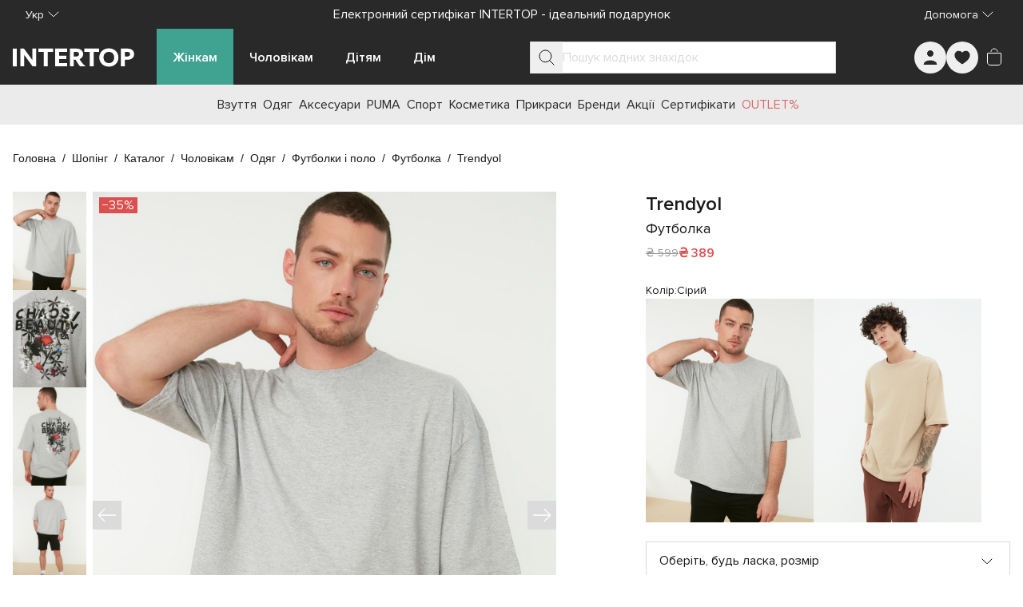

--- FILE ---
content_type: text/javascript; charset=utf-8
request_url: https://intertop.ua/_nuxt/BtrrN7kK.js
body_size: 7553
content:
import{I as Xe}from"./B2AB2hsK.js";import{d as De,u as ge,H as b,O as _e,q as et,v as B,m as J,i as A,k as e,y as tt,ai as Ke,D as st,w as X,j as L,l as c,t as ee,h as O,J as ze,K as ot,bw as at,Q as it,aa as Z,I as lt,C as ye,bL as rt,W as nt,F as He,n as Qe,g as ut,be as ct,x as E,z as _,bM as dt,bN as pt,bO as vt,bP as mt,bQ as Ve,bb as Oe,au as ft,e as Ze,av as V,aO as yt,a$ as Ee,a6 as Ge,s as Ne,a4 as gt,b8 as Je,b6 as bt,Y as wt,aj as ht,f as Pt,aS as G,bR as kt,bS as St,aT as Rt,aU as Ct,aZ as At,a5 as Ue,b1 as It,bT as $t,b0 as xt,b9 as S,bU as Bt,bV as Mt,bW as qe,bX as Ft,$ as Tt,a7 as _t,bY as Vt,bZ as Ot,b_ as Dt,b$ as zt,c0 as Et,c1 as Gt,c2 as Nt,c3 as Ut,c4 as Lt,c5 as jt,c6 as Ht,c7 as qt,bF as ie,c8 as Wt,c9 as Yt,ca as Kt}from"./entry.B4dIvjXe.js";import{I as Qt}from"./DfqxPDg3.js";import Zt from"./B41OkxZF.js";import{s as Jt,p as Xt,a as es}from"./WR09dMEm.js";import{u as ts}from"./BwljE65N.js";import{g as ss}from"./SrPsFyPS.js";import"./BJXXFjyp.js";import"./BM5X2_2B.js";import"./D0UvMMW7.js";const os={class:"in-notify-modal","data-testid":"InProductRemindModal"},as={class:"in-notify-modal__text"},is={class:"in-notify-modal__options-list"},ls=De({__name:"InNotifyModal",props:{product:{type:Object,required:!0},selectedOption:{type:Object,required:!0}},emits:["submit","close"],setup(s,{emit:i}){const d=s,v=i,{t:u}=ge(),n=b(""),r=b(d.selectedOption.sku),o=_e("emailRef"),y=B(()=>d.product.options.filter(R=>R.availability===rt.outOfStock)),m=B(()=>({option:{required:He,$lazy:!0},userEmail:{required:He,email:nt,$lazy:!0}})),l=()=>{v("close")},p=async()=>{if(!await I())return;const M=y.value.find(D=>D.sku===r.value),k={productId:d.product.id,offerId:M?.sku||"",size:M?.label||"",email:n.value};v("submit",k),l()},w=R=>r.value===R.sku,h=R=>{r.value=R.sku,x.value.option.$invalid&&I()},I=async()=>(x.value.$reset(),await x.value.$validate()),$=B(()=>({option:r.value,userEmail:n.value})),x=et(m,$);return(R,M)=>(A(),J(e(tt),{"model-value":!0,width:e(st).sm,alignment:e(Ke).bottom,onClose:M[1]||(M[1]=k=>v("close"))},{title:X(()=>[ye(ee(e(u)("product.notifyModal.title")),1)]),default:X(()=>[L("section",os,[L("div",as,ee(e(u)("product.notifyModal.messageText")),1),L("div",is,[(A(!0),O(ze,null,ot(e(y),k=>(A(),O("div",{key:`option-${k.sku}`,class:"in-notify-modal__option-item"},[c(e(at),{"model-value":w(k),label:k.label,class:"in-notify-modal__option-check","onUpdate:modelValue":D=>h(k)},null,8,["model-value","label","onUpdate:modelValue"])]))),128))]),c(e(it),{modelValue:e(n),"onUpdate:modelValue":M[0]||(M[0]=k=>Z(n)?n.value=k:null),ref_key:"emailRef",ref:o,size:"lg",type:"email",invalid:e(x).userEmail.$invalid,placeholder:e(u)("common.email"),"aria-placeholder":e(u)("common.email"),"error-text":e(u)("errors.enterValidEmail")},null,8,["modelValue","invalid","placeholder","aria-placeholder","error-text"]),c(e(lt),{disabled:e(x).$invalid,size:"lg",class:"in-notify-modal__submit-btn",onClick:p},{default:X(()=>[ye(ee(e(u)("product.notifyModal.buttonLabel")),1)]),_:1},8,["disabled"])])]),_:1},8,["width","alignment"]))}}),rs=Object.assign(Qe(ls,[["__scopeId","data-v-da380603"]]),{__name:"InNotifyModal"}),ns=De({__name:"reviews",props:{reviews:{type:Object,required:!0},ratings:{type:Object,required:!0},loading:Boolean,showMore:Boolean,reviewSending:Boolean,reviewSuccess:Boolean,replySending:Boolean,replySuccess:Boolean},emits:["submitReview","showMoreAction","submitReply"],setup(s,{emit:i}){const d=s,v=i,{t:u}=ge(),{isOpen:n}=ut(),{isLoggedIn:r}=ct(),o=["jpg","jpeg","png"],y=b(!1),m=b(null),l=b(0),p=b(!1),w=b(!1),h=b(!1),I=b(!1),$=b(!1),x=b(!1),R=B({get(){return h.value},set(f){h.value=f}}),M=B({get(){return I.value},set(f){I.value=f}}),k=()=>{if(r.value){p.value=!0;return}$.value=!0,n.value=!0},D=f=>{if(m.value=f,r.value){y.value=!0;return}x.value=!0,n.value=!0},j=()=>{y.value=!1,m.value=null},te=(f,P)=>{w.value=!0,m.value=f,l.value=P},z=f=>{l.value=f,w.value=!1};return E(()=>d.reviewSuccess,f=>{f&&(p.value=!1,h.value=!0,setTimeout(()=>{h.value=!1},3e3))}),E(()=>d.replySuccess,f=>{f&&(j(),I.value=!0,setTimeout(()=>{I.value=!1},3e3))}),E(()=>$.value&&!n.value&&r.value,f=>{f&&($.value=!1,p.value=!0)}),E(()=>x.value&&!n.value&&r.value,f=>{f&&(x.value=!1,y.value=!0)}),(f,P)=>(A(),O(ze,null,[c(e(dt),{reviews:s.reviews,ratings:s.ratings,"show-more":s.showMore,loading:s.loading,onReply:D,onAddFeedback:k,onPhoto:te,onShowMore:P[0]||(P[0]=F=>v("showMoreAction"))},null,8,["reviews","ratings","show-more","loading"]),e(y)?(A(),J(e(pt),{key:0,"model-value":!0,blocked:s.replySending,onSubmit:P[1]||(P[1]=F=>v("submitReply",{text:F,reviewId:e(m).id})),onClose:j},null,8,["blocked"])):_("",!0),e(p)?(A(),J(e(vt),{key:1,"model-value":!0,"allow-ratings":s.ratings,"allow-file-types":o,blocked:s.reviewSending,onSubmit:P[2]||(P[2]=F=>f.$emit("submitReview",F)),onClose:P[3]||(P[3]=F=>p.value=!1)},null,8,["allow-ratings","blocked"])):_("",!0),e(w)&&e(m)?(A(),J(e(mt),{key:2,"model-value":!0,index:e(l),images:e(m).photos,onClose:z},null,8,["index","images"])):_("",!0),c(e(Ve),{modelValue:e(R),"onUpdate:modelValue":P[4]||(P[4]=F=>Z(R)?R.value=F:null),severity:e(Oe).success},{default:X(()=>[L("div",null,ee(e(u)("feedback.reviewSuccessText")),1)]),_:1},8,["modelValue","severity"]),c(e(Ve),{modelValue:e(M),"onUpdate:modelValue":P[5]||(P[5]=F=>Z(M)?M.value=F:null),severity:e(Oe).success},{default:X(()=>[L("div",null,ee(e(u)("feedback.replySuccessText")),1)]),_:1},8,["modelValue","severity"])],64))}}),We={currentPage:1,pageSize:4,totalPages:0,totalResults:0,limitedTotalResults:0},be=ft("productStore",()=>{const s=Ze(),i=V(null),d=V(null),v=V([]),u=V([]),n=V([]),r=V([]),o=V([]),y=V([]),m=V(null),l=V(null),p=V([]),w=V(We),h=V([]),I=V({});return{product:i,productMeta:m,productPageBlocks:I,certificateProduct:d,productsSimilar:v,productSimilarFromCollection:r,favoritesProducts:o,sameCapsuleProducts:y,productsBuyTogether:u,productsAdvertising:n,notifyAvailabilityResult:l,productReviews:p,productReviewsPagination:w,productRating:h,resetProductReviewsPagination:()=>w.value=We,$fetchProduct:async g=>{i.value=await s.catalogApi.getProduct({id:g})},$fetchProductMeta:async g=>{m.value=await s.metaApi.getPageMeta(g)},$fetchProductPageBlocks:async()=>{I.value=await s.catalogApi.getProductPageBlocks()},$fetchSimilarProducts:async g=>{v.value=await s.catalogApi.getSimilarProducts({id:g})},$fetchProductSimilarFromCollection:async g=>{r.value=await s.catalogApi.getSimilarProductsFromCollection({id:g})},$fetchFavoriteProducts:async g=>{o.value=await s.catalogApi.getFavoritesBlock({ids:g})},$fetchProductFromSameCapsule:async g=>{y.value=await s.catalogApi.getRecommendedProducts({id:g,type:"sameCapsule"})},$fetchCertificateProduct:async g=>{d.value=await s.catalogApi.getCertificateProducts({id:g})},$resetProduct:()=>{i.value=null},$resetCertificateProduct:()=>{d.value=null},$fetchBuyTogetherProducts:async g=>{u.value=await s.catalogApi.getRecommendedProducts({id:g,type:"purchaseTogether"})},$fetchProductReviews:async(g,H)=>{const{loadMore:ae,page:q,pageSize:W}=H??{},Y=await s.catalogApi.getProductReviews({productId:g,page:q??1,pageSize:W??4});p.value=ae?[...p.value,...Y.reviews]:Y.reviews,w.value=Y.pagination},$fetchProductRating:async g=>{h.value=await s.catalogApi.getProductRatings({productId:g})},$fetchAdvertisingProducts:async g=>{n.value=await s.catalogApi.getRecommendedProducts({id:g,type:"advertising"})},$notifyAvailability:async g=>{const H=await s.commonApi.notifyAvailability(g);l.value=H.success?H.data:null}}}),Ye=(s,i)=>{const{hrefData:d}=s;if(!d)return s;const{filter:v,category:u,subCategory:n,gender:r,block:o,sellerId:y}=d;if(y){let h;try{h=i({name:"seller-info",params:{id:y}})}catch{}return{...s,href:h}}const m=Object.entries(v??{}).reduce((h,[I,$])=>[...h,{name:I,values:[$]}],[]),{inUrl:l,inQuery:p}=Jt(m);let w;try{w=i({name:r?"shoppingGenderCategory":"shoppingHomeCategory",params:{section:"shopping",block:o,...r&&{gender:r},...u&&{category:u},...n&&{subCategory:n},filters:es(l)},query:Xt(p)})}catch{}return{...s,href:w}},us=()=>{const{t:s}=ge(),i=yt(),{isLoading:d}=i,{prepareForCart:v,prepareForFavorites:u}=Ee(),n=Ge(),r=be(),{product:o,certificateProduct:y,productPageBlocks:m,productsSimilar:l,productsBuyTogether:p,productsAdvertising:w,productSimilarFromCollection:h,favoritesProducts:I,sameCapsuleProducts:$,notifyAvailabilityResult:x}=Ne(r),R=_e("productOptionsRef"),M=_e("similarProductsRef"),k=b(""),D=b([]),j=b(null),te=b(!1),z=b([]),f=b([]),P=b(null);let F=!1;const se=gt().public.googleMapsApiKey,{favorites:oe,toggleFavoritesDebounce:pe,toggleFavoriteOffer:g}=Je(),{brandFavorites:H,toggleBrandDebounce:ae}=bt(),{topCities:q,currentCity:W,findCities:Y}=wt(),ve=b(!1),N=b(!1),re=b(null),ne=B({get(){return te.value},set(t){te.value=t,t||(P.value=null)}}),C=B({get(){return o.value?.options?.length===1&&(j.value=o.value?.options[0],U()),j.value},set(t){j.value=t}}),ue=B(()=>(o.value?.options?.length===1&&U(),z.value)),me=B({get(){return P.value||(P.value=W.value),P.value},set(t){P.value=t}}),ce=t=>({label:t.title,link:t.slug}),we=B(()=>!!oe.value.find(t=>t.product===o.value?.id)),K=B(()=>C.value?oe.value.some(t=>t.product===o.value?.id&&t.sku.includes(C.value.sku)):!1),Q=B(()=>!!H.value.find(t=>t===o.value?.brand?.id)),he=B(()=>(o.value?.breadcrumbs??[]).map(ce)),Pe=B(()=>(o.value?.seo?.breadcrumbs??[]).map(ce)),ke=B(()=>({designs:y.value?.designs||[],variants:y.value?.variants||[]})),Se=B(()=>!o.value?.exists||!o.value?.options.find(T=>!!T.shops?.length)?!1:C.value?ue.value.length===0?!1:!(f.value.length===1&&f.value[0]==="store"):!0),Re=B(()=>({brand:o.value?.brand??null,seller:o.value?.seller?{...o.value.seller,attributes:o.value.seller.attributes.map(t=>Ye(t,n))}:null,description:o.value?.description??null,attributes:(o.value?.attributes??[]).map(t=>Ye(t,n))})),Ce=ae(),Ae=(t,T)=>{u(t,T),C.value?g(t,C.value):pe()(t)},Ie=async t=>{C.value&&(v(t),await i.$addItem([C.value]))},$e=async({installmentId:t})=>{C.value?await i.$addItem([{...C.value,attributes:{paymentId:t}}]):R.value?.focus()},xe=(t,T)=>{v(t,T),i.$addItem(t.options)},Be=async()=>{if(C.value){ne.value=!0;return}await ht(()=>{F=!0,R.value?.focus()})},U=()=>{const t=o.value.options.find(T=>T.sku===C.value?.sku);z.value=t?.shops||[],f.value=t?.cities||[],F&&(ne.value=!(f.value.length===1&&f.value[0]==="store"),F=!1)},Me=async t=>{re.value=t,ve.value=!0},Fe=async t=>{await r.$notifyAvailability(t),N.value=!!x.value},fe=(t,T)=>{const Te=m.value[t],je={show_similar_products:{title:s("common.viewSimilar"),description:s("common.interestedIn")},buy_together_products:{title:s("common.purchasedTogether"),description:""},collection_items:{title:s("common.otherProductsFormCollection"),description:""},capsule_collection:{title:s("common.betterTogether"),description:""},advertising:{title:s("common.adv"),description:""},favorites:{title:s("common.favoriteProducts"),description:s("common.yourFavorite")}}[t];return(Te||je)[T]||je[T]},de=t=>fe(t,"title"),Le=t=>fe(t,"description");return E(k,async t=>{if(!t||t.length<2)D.value=[];else{const T=await Y(k.value);D.value=T||[]}}),E(C,t=>{t&&U()}),E(o,()=>{C.value=null,re.value=null}),E(()=>W.value,()=>{P.value=W.value}),{product:o,productDetailBlockData:Re,breadcrumbs:he,seoBreadcrumbs:Pe,certificateProduct:y,productsSimilar:l,similarProductsRef:M,productSimilarFromCollection:h,favoritesProducts:I,sameCapsuleProducts:$,productsBuyTogether:p,productsAdvertising:w,pickedOption:C,productOptionsRef:R,productInFavorites:we,sizeInFavorites:K,brandInFavorites:Q,favorites:oe,certificateProductData:ke,isAvailabilityVisible:ne,isAvailabilityEnabled:Se,citySearchText:k,shopCity:me,topCities:q,actualCities:D,googleMapsApiKey:se,shops:ue,isNotifyModalVisible:ve,isNotifySuccessVisible:N,notifyAvailabilityResult:x,notifyOption:re,isLoading:d,toggleFavorites:Ae,toggleBrand:Ce,handleAddToCart:Ie,recommendedAddToCart:xe,showAvailability:Be,handleBnpl:$e,handleNotifyAvailability:Me,handleNotifySubmit:Fe,getPageBlockTitle:de,getPageBlockDescription:Le}},cs=()=>{const s=be(),i=Pt(),{favorites:d}=Je(),v=()=>d.value.map(l=>l.product),u=G("productMeta",async()=>(await s.$fetchProductMeta({pageType:St.product,url:kt().toString()}),!0),{deep:!1,server:!0,watch:[()=>i.params.id]}),{error:n,clear:r}=u,o=G("product",async()=>(i.params.id.includes("cert-")?(s.product&&s.$resetProduct(),await s.$fetchCertificateProduct(i.params.id)):(s.certificateProduct&&s.$resetCertificateProduct(),await s.$fetchProduct(i.params.id)),!0),{deep:!1,server:!0,watch:[()=>i.params.id]}),{error:y,clear:m}=o;return G("productPageBlocks",async()=>(await s.$fetchProductPageBlocks(),!0)),G("productsSimilar",async()=>(await s.$fetchSimilarProducts(i.params.id),!0),{lazy:!0,deep:!1,server:!1,watch:[()=>i.params.id]}),G("productsBuyTogether",async()=>(await s.$fetchBuyTogetherProducts(i.params.id),!0),{lazy:!0,deep:!1,server:!1,watch:[()=>i.params.id]}),G("productsAdv",async()=>(await s.$fetchAdvertisingProducts(i.params.id),!0),{lazy:!0,deep:!1,server:!1,watch:[()=>i.params.id]}),G("productSimilarFromCollection",async()=>(await s.$fetchProductSimilarFromCollection(i.params.id),!0),{lazy:!0,server:!1,deep:!1,watch:[()=>i.params.id]}),G("productFavorites",async()=>{const l=v();return l.length?await s.$fetchFavoriteProducts(l):s.favoritesProducts=[],!0},{lazy:!0,server:!1,deep:!1,watch:[()=>i.params.id,()=>v().concat()]}),G("sameCapsuleProducts",async()=>(await s.$fetchProductFromSameCapsule(i.params.id),s.resetProductReviewsPagination(),!0),{lazy:!0,deep:!1,server:!1,watch:[()=>i.params.id]}),G("productReviews",async()=>(await s.$fetchProductReviews(i.params.id),!0),{lazy:!0,deep:!1,server:!1,watch:[()=>i.params.id]}),G("productRatings",async()=>(await s.$fetchProductRating(i.params.id),!0),{lazy:!0,deep:!1,server:!1,watch:[()=>i.params.id]}),{waitForDataReady:async()=>await Promise.all([u,o]),subscribeOnHandlersError:()=>{E([y,n],l=>{const[p]=l.filter(Boolean);p&&(Rt(Ct({...p,fatal:!0})),m(),r())},{immediate:!0})}}},ds=[{listId:S.catalogue,names:["shoppingHomeCategory","shoppingGenderCategory","shoppingHomeCategoryDynamic","shoppingGenderCategoryDynamic"]},{listId:S.search_results_page,names:["search"]},{listId:S.search_results_page,names:["search"]},{listId:S.wishlist,names:["accountWishlist"]}],ps=s=>{const i=At(),d=Ue(),{getGtmListInfo:v,trackGtmEvent:u,deleteItemSelect:n,getItemSelect:r}=Ee(),o=l=>ds.find(w=>w.names.includes(l))?.listId||void 0,y=()=>{const l={id:"",name:""},p=i.options.history.state.back;if(!p)return l;const w=i.resolve(p);if(!w||!w.name)return l;const h=o(w.name);return h?v(h):l},m=()=>{if(!s.value)return;let l=r(s.value.id);l?n(s.value.id):l=y();const p=It(s.value,l);if(p){const w=s.value.price?.value.currency??d.defaultCurrency,h=s.value.price?.value.amount??0;u($t(xt.view_item,w,h,[p]))}};return E(s,()=>{m()}),{emitViewItemEvent:m}},vs=s=>{const i=be(),{product:d,productMeta:v}=Ne(i),u=Ge(),n=ts();E(v,r=>{if(r){const{redirect:o}=r;o&&Bt(o.url,{redirectCode:o.statusCode})}},{immediate:!0}),E(d,r=>{if(r){const o=r?.seo;n({meta:{...o?.meta,noFollow:!1,noIndex:!1,keywords:"",canonical:null},og:{img:r.primaryImage?.url??"",title:o?.meta?.title??"",description:o?.meta.description??"",url:null},ldSchema:[ss(s.value),ms(r,u)],sanitizedUrl:null})}},{immediate:!0})},ms=(s,i)=>{const{ldSchema:{organization:d},defaultCurrency:v}=Ue();return{"@type":"Product",name:s.title,image:[s.gallery.map(u=>u.url)],description:s.description,...s.color&&{color:s.color.label},sku:s.sku,...s.brand&&{brand:{"@type":"Brand",name:s.brand?.label}},offers:{"@type":"Offer",url:i(s.id),priceCurrency:v,price:s.price?.value.amount,priceValidUntil:Mt(new Date(new Date().setMonth(new Date().getMonth()+6)),"YYYY-MM-DD").value,itemCondition:"https://schema.org/NewCondition",availability:"https://schema.org/InStock",seller:{"@type":"Organization",name:d}}}},fs=()=>{const s=be(),i=Ze(),{product:d,productReviews:v,productRating:u,productReviewsPagination:n}=Ne(s),r=b(!1),o=b(!1),y=b(!1),m=b(!1),l=b(!1),p=B(()=>{const{currentPage:$,pageSize:x,totalResults:R}=n.value;return $*x<R});return{productRating:u,productReviews:v,loading:r,isShowMoreButtonVisible:p,isReviewSending:o,isReviewSuccess:y,isReplySending:m,isReplySuccess:l,handleShowMore:async()=>{r.value=!0,await s.$fetchProductReviews(d?.value.slug,{page:n.value.currentPage+1,pageSize:n.value.pageSize,loadMore:!0}),r.value=!1},handleReplySubmit:async $=>{l.value=!1,m.value=!0,await i.catalogApi.addProductReviewReply($,qe({method:"POST"})),m.value=!1,l.value=!0},handleReviewSubmit:async $=>{y.value=!1,o.value=!0;try{await i.catalogApi.addProductReview({...$,productId:d.value.id},qe({method:"POST"}))}catch{}o.value=!1,y.value=!0}}},ys={key:0,class:"max-sm:min-w-full container"},gs={class:"in-product-base-content-wrapper"},bs={class:"w-full max-md:mt-[28px] flex-shrink-0 flex-grow-1 basis-0"},ws={key:0,class:"in-typo-caption-regular mt-1"},hs={class:"max-sm:my-[48px] md:mt-[77px] md:mb-[72px]"},Ps={key:0,class:"max-sm:pb-[50px]"},ks={key:1,class:"max-sm:pb-[50px]"},Ss={key:2,class:"max-sm:pb-[50px]"},Rs={key:3,class:"max-sm:pb-[50px]"},Cs={key:4,class:"max-sm:pb-[50px]"},As={key:5,class:"max-sm:pb-[50px]"},Is={class:"pb-10"},$s={key:1,class:"py-5"},xs=De({__name:"product",async setup(s){let i,d;const{t:v}=ge(),u=Ge(),{waitForDataReady:n,subscribeOnHandlersError:r}=cs();[i,d]=Ft(()=>n()),await i,d(),r();const{product:o,productDetailBlockData:y,breadcrumbs:m,seoBreadcrumbs:l,certificateProduct:p,productsSimilar:w,similarProductsRef:h,productsBuyTogether:I,productSimilarFromCollection:$,productsAdvertising:x,favoritesProducts:R,sameCapsuleProducts:M,pickedOption:k,productOptionsRef:D,sizeInFavorites:j,brandInFavorites:te,favorites:z,certificateProductData:f,isAvailabilityVisible:P,isAvailabilityEnabled:F,citySearchText:le,shopCity:se,topCities:oe,actualCities:pe,googleMapsApiKey:g,shops:H,isNotifyModalVisible:ae,isNotifySuccessVisible:q,notifyAvailabilityResult:W,notifyOption:Y,isLoading:ve,toggleFavorites:N,toggleBrand:re,handleAddToCart:ne,recommendedAddToCart:C,showAvailability:ue,handleBnpl:me,handleNotifyAvailability:ce,handleNotifySubmit:we,getPageBlockTitle:K,getPageBlockDescription:Q}=us(),{loading:he,productReviews:Pe,productRating:ke,isShowMoreButtonVisible:Se,isReviewSending:Re,isReviewSuccess:Ce,isReplySending:Ae,isReplySuccess:Ie,handleShowMore:$e,handleReplySubmit:xe,handleReviewSubmit:Be}=fs();vs(l);const{trackGtmEvent:U}=Ee(),{id:Me,domain:Fe}=Ue(),{emitViewItemEvent:fe}=ps(o),de=b(!1);return Tt(()=>{fe()}),(Le,t)=>{const T=Xe,Te=rs;return A(),O(ze,null,[c(e(_t),{loading:e(ve)},null,8,["loading"]),e(o)?(A(),O("main",ys,[c(T,{class:"my-[20px] md:my-[32px]",items:e(m),"last-interactive":!!e(m)[e(m).length-1].link},null,8,["items","last-interactive"]),L("div",gs,[c(e(Vt),{product:e(o),class:"max-sm:w-[100vw] self-center md:self-start"},null,8,["product"]),L("div",bs,[L("div",null,[c(e(Ot),{product:e(o),"selected-option":e(k)},null,8,["product","selected-option"]),c(e(Dt),{product:e(o),class:"mt-[20px]"},null,8,["product"]),c(e(zt),{modelValue:e(k),"onUpdate:modelValue":t[0]||(t[0]=a=>Z(k)?k.value=a:null),ref_key:"productOptionsRef",ref:D,product:e(o),onNotify:e(ce)},null,8,["modelValue","product","onNotify"]),e(o).fit?(A(),O("div",ws,ee(e(o).fit),1)):_("",!0),c(e(Et),{product:e(o),"selected-option":e(k),"in-favorites":e(j),class:"mt-[20px]",onOptionRequired:t[1]||(t[1]=a=>e(D)?.focus()),onAddToCart:e(ne),onAddToFavorites:e(N),onCredit:t[2]||(t[2]=a=>de.value=!0),onShowStores:e(ue),onShowSimilar:t[3]||(t[3]=a=>e(h)?.focus()),onNotify:e(ce)},null,8,["product","selected-option","in-favorites","onAddToCart","onAddToFavorites","onShowStores","onNotify"]),e(o)?.exists?(A(),J(e(Gt),{key:1,product:e(o),"selected-option":e(k),class:"my-[24px]",onSubmit:e(me)},null,8,["product","selected-option","onSubmit"])):_("",!0),c(e(Nt),{"is-visible":e(F),class:"max-sm:mt-[8px] md:mt-[12px]",onClick:e(ue)},null,8,["is-visible","onClick"]),c(e(Ut),{product:e(o),class:"max-sm:mt-[8px] md:mt-[12px]"},null,8,["product"]),c(e(Lt),{wobblers:e(o).wobblers,class:"mt-[20px]"},null,8,["wobblers"])]),e(o).paymentAndDelivery?(A(),J(e(jt),{key:0,"payment-and-delivery":e(o).paymentAndDelivery,class:"max-sm:mt-[48px] md:mt-[20px]"},null,8,["payment-and-delivery"])):_("",!0),c(e(Ht),{"favorite-brand":e(te),product:e(y),class:"max-sm:mt-[48px] md:mt-[20px]",onBrandToFavorites:e(re)},null,8,["favorite-brand","product","onBrandToFavorites"])])]),L("div",hs,[c(e(qt),{product:e(o)},null,8,["product"])]),e(w).length?(A(),O("div",Ps,[c(e(ie),{ref_key:"similarProductsRef",ref:h,products:e(w),favorites:e(z),title:e(K)("show_similar_products"),description:e(Q)("show_similar_products"),onAddToFavorites:t[4]||(t[4]=a=>e(N)(a,e(S).look_alike)),onAddToCart:t[5]||(t[5]=a=>e(C)(a,e(S).look_alike)),onGtmEvent:t[6]||(t[6]=a=>e(U)(a,e(S).look_alike))},null,8,["products","favorites","title","description"])])):_("",!0),e(I).length?(A(),O("div",ks,[c(e(ie),{products:e(I),favorites:e(z),title:e(K)("buy_together_products"),description:e(Q)("buy_together_products"),onAddToFavorites:t[7]||(t[7]=a=>e(N)(a,e(S).purchased_together)),onAddToCart:t[8]||(t[8]=a=>e(C)(a,e(S).purchased_together)),onGtmEvent:t[9]||(t[9]=a=>e(U)(a,e(S).purchased_together))},null,8,["products","favorites","title","description"])])):_("",!0),e($).length>2?(A(),O("div",Ss,[c(e(ie),{products:e($),favorites:e(z),title:e(K)("collection_items"),description:e(Q)("collection_items")||e(o).collection,onAddToFavorites:t[10]||(t[10]=a=>e(N)(a,e(S).same_collection)),onAddToCart:t[11]||(t[11]=a=>e(C)(a,e(S).same_collection)),onGtmEvent:t[12]||(t[12]=a=>e(U)(a,e(S).same_collection))},null,8,["products","favorites","title","description"])])):_("",!0),e(M).length>=3?(A(),O("div",Rs,[c(e(ie),{products:e(M),favorites:e(z),title:e(K)("capsule_collection"),description:e(Q)("capsule_collection"),onAddToFavorites:t[13]||(t[13]=a=>e(N)(a,e(S).same_capsule)),onAddToCart:t[14]||(t[14]=a=>e(C)(a,e(S).same_capsule)),onGtmEvent:t[15]||(t[15]=a=>e(U)(a,e(S).same_capsule))},null,8,["products","favorites","title","description"])])):_("",!0),e(R).length?(A(),O("div",Cs,[c(e(ie),{products:e(R),favorites:e(z),title:e(K)("favorites"),description:e(Q)("favorites"),"button-text":e(v)("common.viewFavorites"),"button-link":e(u)({name:"accountWishlist"}),onAddToFavorites:t[16]||(t[16]=a=>e(N)(a,e(S).wishlist)),onAddToCart:t[17]||(t[17]=a=>e(C)(a,e(S).wishlist)),onGtmEvent:t[18]||(t[18]=a=>e(U)(a,e(S).wishlist))},null,8,["products","favorites","title","description","button-text","button-link"])])):_("",!0),e(x).length?(A(),O("div",As,[c(e(ie),{products:e(x),favorites:e(z),title:e(K)("advertising"),description:e(Q)("advertising"),onAddToFavorites:t[19]||(t[19]=a=>e(N)(a,e(S).advertising)),onAddToCart:t[20]||(t[20]=a=>e(C)(a,e(S).advertising)),onGtmEvent:t[21]||(t[21]=a=>e(U)(a,e(S).advertising))},{badge:X(()=>[c(e(Qt),{data:{type:e(Wt).text,label:e(v)("common.adv"),icon:null,text:"",color:"",bgColor:"",links:[]}},null,8,["data"])]),_:1},8,["products","favorites","title","description"])])):_("",!0),L("div",Is,[c(e(ns),{reviews:e(Pe),ratings:e(ke),loading:e(he),"show-more":e(Se),"review-sending":e(Re),"review-success":e(Ce),"reply-sending":e(Ae),"reply-success":e(Ie),onShowMoreAction:e($e),onSubmitReply:e(xe),onSubmitReview:e(Be)},null,8,["reviews","ratings","loading","show-more","review-sending","review-success","reply-sending","reply-success","onShowMoreAction","onSubmitReply","onSubmitReview"])]),e(o)&&e(de)?(A(),J(e(Yt),{key:6,product:e(o),onClose:t[22]||(t[22]=a=>de.value=!1),onSubmit:e(me)},null,8,["product","onSubmit"])):_("",!0),c(T,{items:e(l),"last-interactive":!!e(l)[e(l).length-1].link,class:"mb-10"},null,8,["items","last-interactive"])])):e(p)?(A(),O("div",$s,[c(e(Zt),{"widget-data":e(f),lid:e(Me),country:e(Fe)},null,8,["widget-data","lid","country"])])):_("",!0),c(e(Kt),{"is-visible":e(P),"onUpdate:isVisible":t[23]||(t[23]=a=>Z(P)?P.value=a:null),"user-city":e(se),"onUpdate:userCity":t[24]||(t[24]=a=>Z(se)?se.value=a:null),"search-text":e(le),"onUpdate:searchText":t[25]||(t[25]=a=>Z(le)?le.value=a:null),"top-cities":e(oe),"found-cities":e(pe),shops:e(H),"api-key":e(g)},null,8,["is-visible","user-city","search-text","top-cities","found-cities","shops","api-key"]),e(o)&&e(Y)&&e(ae)?(A(),J(Te,{key:2,product:e(o),"selected-option":e(Y),onClose:t[26]||(t[26]=a=>ae.value=!1),onSubmit:e(we)},null,8,["product","selected-option","onSubmit"])):_("",!0),c(e(Ve),{modelValue:e(q),"onUpdate:modelValue":t[27]||(t[27]=a=>Z(q)?q.value=a:null),severity:e(Oe).basic,alignment:e(Ke).bottom,onClose:t[28]||(t[28]=a=>q.value=!1)},{title:X(()=>[ye(ee(e(W)?.header),1)]),default:X(()=>[ye(ee(e(W)?.message),1)]),_:1},8,["modelValue","severity","alignment"])],64)}}}),Ns=Qe(xs,[["__scopeId","data-v-47688620"]]);export{Ns as default};


--- FILE ---
content_type: text/javascript; charset=utf-8
request_url: https://intertop.ua/_nuxt/D0UvMMW7.js
body_size: -347
content:
import{p as s}from"./entry.B4dIvjXe.js";const o=(r="No special chars")=>s.withMessage(r,a=>/^[a-zA-Zа-яА-ЯёЁґҐєЄіІїЇ0-9']+$/.test(a)),c=(r="No special chars",a=!1)=>s.withMessage(r,e=>a&&!s.req(e)?!0:/^[a-zA-Zа-яА-ЯёЁґҐєЄіІїЇ']+$/.test(e));export{c as a,o as b};


--- FILE ---
content_type: text/javascript; charset=utf-8
request_url: https://intertop.ua/_nuxt/B41OkxZF.js
body_size: 2021
content:
import{p as h,de as J,d as K,u as Q,aO as X,a5 as Z,O as ee,H as b,q as te,bB as ae,cg as ie,v as x,h as v,i as w,j as s,l as d,t as o,k as e,at as T,J as N,K as j,aG as B,df as L,aa as $,Q as O,R as se,B as ne,bz as re,dg as le,I as C,w as y,C as D,y as oe,ai as de,V as ce,F as k,an as ue,E as me,n as pe}from"./entry.B4dIvjXe.js";import{a as H}from"./D0UvMMW7.js";const fe=c=>J.test(c),ge=(c="Url is forbidden alongside other text")=>h.withMessage(c,V=>!fe(V)),_e={class:"certificate-widget","data-testid":"СertificateWidget"},ve={class:"md:hidden"},we={class:"certificate-widget__container"},he={class:"max-w-full"},xe={class:"hidden md:flex md:in-typo-heading-3 font-semibold mb-6"},ye={class:"text-sm mb-2"},Ve={class:"flex flex-nowrap md:flex-wrap gap-2 mb-6 max-w-full overflow-auto"},be=["id","value"],$e=["for"],Ce={class:"text-sm mb-2"},De={class:"flex flex-nowrap md:flex-wrap gap-2 mb-6 max-w-full overflow-auto"},ke=["id","value"],qe=["for"],Ie={class:"certificate-widget__fields"},Re={class:"text-sm mb-2 col-start-1 md:col-span-2"},Ue={class:"flex flex-col md:flex-row justify-between mb-4 pt-5 gap-4"},Me={class:"flex flex-col lg:flex-row gap-2 items-start lg:items-center justify-between w-min"},ze={class:"text-sm"},Te={class:"text-in-neutral-400 text-sm"},Ne={class:"pt-2"},je={class:"flex justify-between gap-2 pt-2"},Be=K({__name:"CertificateWidget",props:{lid:{type:String,required:!0},country:{type:String,required:!0},widgetData:{type:Object,required:!0}},emits:["add"],setup(c,{emit:V}){const g=c,S=V,{t:i,locale:A}=Q(),q=X(),{phoneMask:E,phoneRegexp:P}=Z(),I=ee("phoneInputRef"),n=ie({recipient_name:"",sender_name:"",recipient_phone:"",desired_shipment_date:"",congratulations:"",quantity:1}),u=b(g.widgetData?.designs[0]?.code||""),m=b(g.widgetData?.variants[0]?.sku||""),p=b(!1),W=x(()=>({recipient_name:{required:h.withMessage(i("errors.fieldRequired"),k),nameValidator:H(i("errors.alphaCyr")),$lazy:!0},sender_name:{required:h.withMessage(i("errors.fieldRequired"),k),nameValidator:H(i("errors.alphaCyr")),$lazy:!0},recipient_phone:{required:h.withMessage(i("errors.fieldRequired"),k),$lazy:!0,$autoDirty:!0},congratulations:{maxLength:h.withMessage(i("errors.maxLengthExceeded",240),ce(240)),containsUrl:ge(i("errors.urlNotAllowed")),$lazy:!0}})),l=te(W,ae(n)),Y=x(()=>g.widgetData?.designs.find(r=>r.code===u.value)?.src||""),R=x(()=>{const r=g.widgetData?.variants.find(a=>a.sku===m.value);return r?i("widgets.certificate.title")+" "+M(r):i("widgets.certificate.title")}),U=x(()=>g.widgetData?.variants.find(r=>r.sku===m.value)),M=r=>` ${r.price?ue(r.price.value):""}`,F=async()=>{const{sender_name:r,recipient_name:a,recipient_phone:t,congratulations:_,desired_shipment_date:f}=n;await q.$addItem([{label:"",code:"",quantityLimit:0,price:null,sku:U.value?.sku||"",quantity:n.quantity,availability:null,attributes:{certificates:{sender_name:r,recipient_name:a,recipient_phone:t,congratulations:_,design_code:u.value,desired_shipment_date:f?me(new Date(f),"YYYY-MM-DD HH:mm:ss"):""}}}])},G=async()=>{const r=await l.value.$validate(),a=await I.value?.$v?.$validate();if(!r||!a||!U.value)return!1;if(!n.desired_shipment_date)return p.value=!0;await z()},z=async()=>{await F(),q.showMiniCart.value=!0,p.value=!1};return S("add",{selectedDesignCode:u.value,selectedVariant:m.value}),(r,a)=>(w(),v("div",_e,[s("h1",ve,o(e(R)),1),s("div",we,[s("div",he,[d(e(T),{src:e(Y),alt:"selected certificate",class:"rounded-lg w-full"},null,8,["src"])]),s("div",null,[s("div",xe,o(e(R)),1),s("div",ye,o(e(i)("widgets.certificate.nominal")),1),s("div",Ve,[(w(!0),v(N,null,j(c.widgetData?.variants,(t,_)=>(w(),v("div",{key:_,class:"in-certificate-variant"},[B(s("input",{"onUpdate:modelValue":a[0]||(a[0]=f=>$(m)?m.value=f:null),id:`nominal-${t.sku}`,value:t.sku,type:"radio",name:"nominal"},null,8,be),[[L,e(m)]]),s("label",{for:`nominal-${t.sku}`},o(M(t)),9,$e)]))),128))]),s("div",Ce,o(e(i)("widgets.certificate.design")),1),s("div",De,[(w(!0),v(N,null,j(c.widgetData?.designs,(t,_)=>(w(),v("div",{key:_,class:"in-certificate-design"},[B(s("input",{"onUpdate:modelValue":a[1]||(a[1]=f=>$(u)?u.value=f:null),id:`design-${t.code}`,value:t.code,type:"radio",name:"design"},null,8,ke),[[L,e(u)]]),s("label",{for:`design-${t.code}`},[d(e(T),{src:t.src,alt:t.code},null,8,["src","alt"])],8,qe)]))),128))]),s("div",Ie,[d(e(O),{modelValue:e(n).recipient_name,"onUpdate:modelValue":a[2]||(a[2]=t=>e(n).recipient_name=t),label:e(i)("widgets.certificate.receiverName")+"*","error-text":e(l).recipient_name.$error?e(l).recipient_name?.$errors?.[0]?.$message:"",invalid:e(l).recipient_name.$error,required:""},null,8,["modelValue","label","error-text","invalid"]),d(e(se),{modelValue:e(n).recipient_phone,"onUpdate:modelValue":a[3]||(a[3]=t=>e(n).recipient_phone=t),ref_key:"phoneInputRef",ref:I,"phone-mask":e(E),"phone-regexp":e(P),label:e(i)("widgets.certificate.phone")+"*","error-text":e(l).recipient_phone.$error?e(l).recipient_phone?.$errors?.[0]?.$message:"",invalid:e(l).recipient_phone.$error,required:""},null,8,["modelValue","phone-mask","phone-regexp","label","error-text","invalid"]),d(e(O),{modelValue:e(n).sender_name,"onUpdate:modelValue":a[4]||(a[4]=t=>e(n).sender_name=t),label:e(i)("widgets.certificate.senderName")+"*","error-text":e(l).sender_name.$error?e(l).sender_name?.$errors?.[0]?.$message:"",invalid:e(l).sender_name.$error,required:""},null,8,["modelValue","label","error-text","invalid"]),d(e(ne),{modelValue:e(n).desired_shipment_date,"onUpdate:modelValue":a[5]||(a[5]=t=>e(n).desired_shipment_date=t),"auto-apply":"","partial-flow":"",flow:["calendar","time"],"minutes-increment":15,"min-date":Date(),"min-time":{hours:new Date().getHours()+2,minutes:0},"start-time":{hours:new Date().getHours()+2,minutes:0},label:e(i)("widgets.certificate.certificateDeliveryDate"),locale:e(A)},null,8,["modelValue","min-date","min-time","start-time","label","locale"]),s("span",Re,"*"+o(e(i)("widgets.certificate.required")),1),d(e(re),{modelValue:e(n).congratulations,"onUpdate:modelValue":a[6]||(a[6]=t=>e(n).congratulations=t),id:"comment-field",label:e(i)("widgets.certificate.comment"),class:"col-start-1 md:col-span-2",placeholder:e(i)("widgets.certificate.placeholder"),"error-text":e(l).congratulations.$error?e(l).congratulations?.$errors?.[0]?.$message:"",invalid:e(l).congratulations.$error,maxlength:240},null,8,["modelValue","label","placeholder","error-text","invalid"])]),s("div",Ue,[s("div",Me,[s("span",ze,o(e(i)("widgets.certificate.quantity")),1),d(e(le),{modelValue:e(n).quantity,"onUpdate:modelValue":a[7]||(a[7]=t=>e(n).quantity=t),max:99},null,8,["modelValue"])]),d(e(C),{size:"lg",class:"flex-1",onClick:G},{default:y(()=>[D(o(e(i)("common.addToCart")),1)]),_:1})]),s("p",Te,"*"+o(e(i)("widgets.certificate.disclaimer")),1)])]),d(e(oe),{modelValue:e(p),"onUpdate:modelValue":a[9]||(a[9]=t=>$(p)?p.value=t:null),alignment:e(de).bottom},{default:y(()=>[s("strong",null,o(e(i)("widgets.certificate.attention"))+",",1),s("p",Ne,o(e(i)("widgets.certificate.dateError"))+". ",1),s("div",je,[d(e(C),{size:"lg",class:"flex-1",onClick:z},{default:y(()=>[D(o(e(i)("common.addToCart")),1)]),_:1}),d(e(C),{size:"lg",class:"flex-1",variant:"secondary",onClick:a[8]||(a[8]=t=>p.value=!1)},{default:y(()=>[D(o(e(i)("common.edit")),1)]),_:1})])]),_:1},8,["modelValue","alignment"])]))}}),He=Object.assign(pe(Be,[["__scopeId","data-v-d363362f"]]),{__name:"CertificateWidget"});export{He as default};
